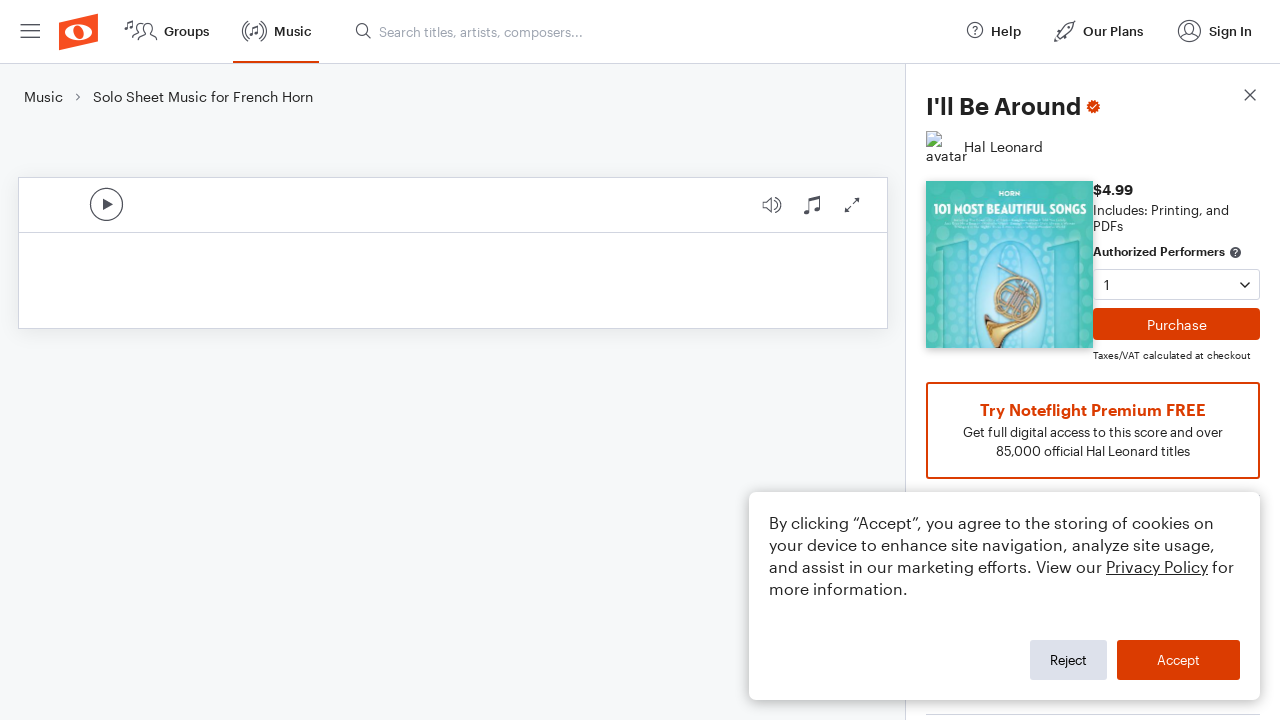

--- FILE ---
content_type: text/html; charset=utf-8
request_url: https://www.noteflight.com/pub_embed/3f8fe15977cf571c693c1f75f95a990b?token=eyJhbGciOiJIUzI1NiJ9.eyJkYXRhIjp7InB1Ymxpc2hlZF9zY29yZV9pZCI6IjNmOGZlMTU5NzdjZjU3MWM2OTNjMWY3NWY5NWE5OTBiIiwicHJldmlldyI6dHJ1ZSwicGVyc29uYWxpemF0aW9uIjpudWxsLCJkaXNhYmxlUHJpbnRpbmciOnRydWV9LCJleHAiOjE3Njg5ODI3NDh9.SbdUvdG4SO6u9-7gzhipA5zQ3lW6bYpGke0_KPFoJw8
body_size: 1583
content:
<!DOCTYPE html>
<html lang="en" xml:lang="en" xmlns="http://www.w3.org/1999/xhtml">
  <head>
    <meta content="text/html;charset=UTF-8" http-equiv="content-type" />
    <meta http-equiv="X-UA-Compatible" content="requiresActiveX=true" />

      <meta name="robots" content="noindex,nofollow" />

    <title>
      Noteflight - Online Music Notation Software
    </title>
    <script language="javascript">
      var appConfigJsonB64 = "[base64]"
    </script>
    <script src="https://production-assets.noteflight.com/speedyg/speedyg-12edfd5d5315b0d44538.js"></script>
  </head>
  <body id="appBody">
  <div id="mainPage">
    <div id="embedContainer">
      <iframe id="embedIframe" class="fullSize" allow="autoplay; fullscreen"></iframe>
    </div>
    <div id="svgContainer">
      <div id="svgContainerHeader" class="svgContainerHeader" role="navigation" aria-label="svgContainerHeade">
        <div class="svgContainerHeaderInner" role="toolbar" aria-orientation="horizontal">
          <div class="headerPaletteLeft">
            <button
              id="playButton"
              class="unstyled paletteButton playCircle"
              aria-label="Play">
            </button>
          </div>
          <div class="headerPaletteRight">
            <button
              id="playbackButton"
              class="unstyled paletteButton playback"
              aria-label="Playback">
            </button>
            <button
              id="scoreButton"
              class="unstyled paletteButton notes"
              aria-label="Score">
            </button>
            <div id="printButtonContainer" class="hidden">
              <button
                id="printButton"
                class="unstyled paletteButton printSimple"
                aria-label="Print PDF Sample"
                aria-disabled="true">
              </button>
            </div>
            <button
              id="fullScreenButton"
              class="unstyled paletteButton"
              aria-label="Full Screen">
            </button>
          </div>
        </div>
      </div>
      <div id="pagesContainer" class="pagesContainer" role="main">
        <div id="pageTurnerBack" class="performUI performPageTurner back"></div>
        <div id="pageTurnerForward" class="performUI performPageTurner forward"></div>
      </div>
      <div id="spinner" class="hidden">
        <div id="spinner" class="overlay">
          <div class="spinnerContainer">
            <div class="spinner">
            </div>
            <div id="overlayCaption" class="overlayCaption"></div>
          </div>
        </div>
      </div>
    </div>
  </div>
</body>

</html>
